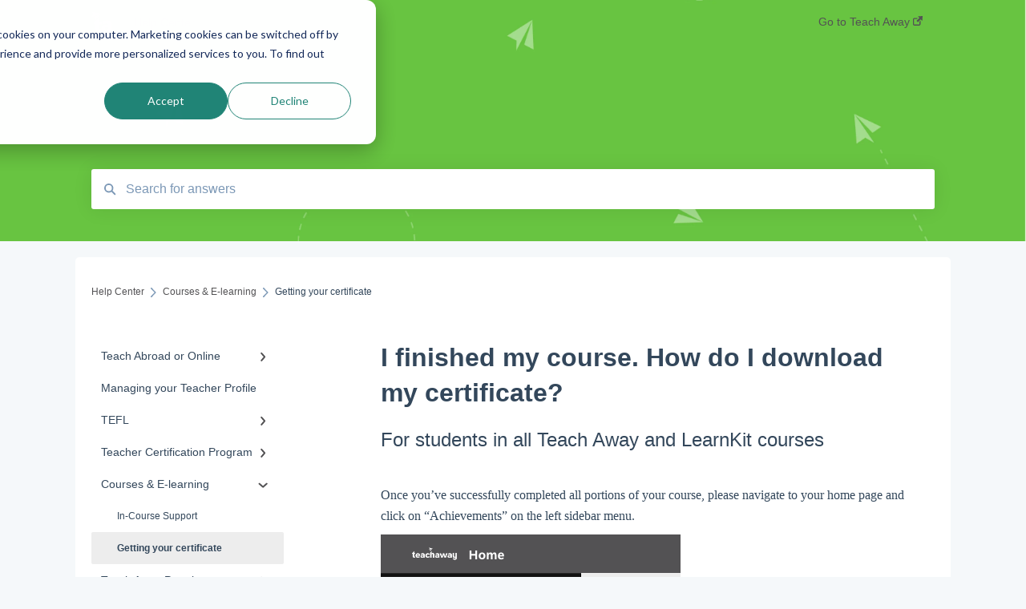

--- FILE ---
content_type: text/html; charset=UTF-8
request_url: https://kb.teachaway.com/en/faq/how-do-i-download-my-certificate
body_size: 8442
content:
<!doctype html><html lang="en"><head>
    
    <meta charset="utf-8">
    
    <title>
      I finished my course. How do I download my certificate?
    </title>
    
    <meta name="description" content="For students in all Teach Away and LearnKit courses">
    <meta name="viewport" content="width=device-width, initial-scale=1">

    <script src="/hs/hsstatic/jquery-libs/static-1.1/jquery/jquery-1.7.1.js"></script>
<script>hsjQuery = window['jQuery'];</script>
    <meta property="og:description" content="For students in all Teach Away and LearnKit courses">
    <meta property="og:title" content="I finished my course. How do I download my certificate?">
    <meta name="twitter:description" content="For students in all Teach Away and LearnKit courses">
    <meta name="twitter:title" content="I finished my course. How do I download my certificate?">

    

    
    <link rel="stylesheet" href="/hs/hsstatic/ContentIcons/static-1.198/fontawesome/5.0.10/css/fontawesome-all.min.css">
<style>
a.cta_button{-moz-box-sizing:content-box !important;-webkit-box-sizing:content-box !important;box-sizing:content-box !important;vertical-align:middle}.hs-breadcrumb-menu{list-style-type:none;margin:0px 0px 0px 0px;padding:0px 0px 0px 0px}.hs-breadcrumb-menu-item{float:left;padding:10px 0px 10px 10px}.hs-breadcrumb-menu-divider:before{content:'›';padding-left:10px}.hs-featured-image-link{border:0}.hs-featured-image{float:right;margin:0 0 20px 20px;max-width:50%}@media (max-width: 568px){.hs-featured-image{float:none;margin:0;width:100%;max-width:100%}}.hs-screen-reader-text{clip:rect(1px, 1px, 1px, 1px);height:1px;overflow:hidden;position:absolute !important;width:1px}
</style>

    

    
<!--  Added by GoogleAnalytics integration -->
<script>
var _hsp = window._hsp = window._hsp || [];
_hsp.push(['addPrivacyConsentListener', function(consent) { if (consent.allowed || (consent.categories && consent.categories.analytics)) {
  (function(i,s,o,g,r,a,m){i['GoogleAnalyticsObject']=r;i[r]=i[r]||function(){
  (i[r].q=i[r].q||[]).push(arguments)},i[r].l=1*new Date();a=s.createElement(o),
  m=s.getElementsByTagName(o)[0];a.async=1;a.src=g;m.parentNode.insertBefore(a,m)
})(window,document,'script','//www.google-analytics.com/analytics.js','ga');
  ga('create','UA-902468-1','auto');
  ga('send','pageview');
}}]);
</script>

<!-- /Added by GoogleAnalytics integration -->

    <link rel="canonical" href="https://kb.teachaway.com/en/faq/how-do-i-download-my-certificate">


<meta property="og:url" content="https://kb.teachaway.com/en/faq/how-do-i-download-my-certificate">
<meta http-equiv="content-language" content="en">



    
      <link rel="shortcut icon" href="https://kb.teachaway.com/hubfs/Teachaway_Airplane_Green_RGB-2.png">
    
    <link href="//7052064.fs1.hubspotusercontent-na1.net/hubfs/7052064/hub_generated/template_assets/DEFAULT_ASSET/1767723238666/template_main.css" rel="stylesheet">
    <link href="//7052064.fs1.hubspotusercontent-na1.net/hubfs/7052064/hub_generated/template_assets/DEFAULT_ASSET/1767723234639/template__support-form.min.css" rel="stylesheet">
    <script type="text/javascript" src="//7052064.fs1.hubspotusercontent-na1.net/hubfs/7052064/hub_generated/template_assets/DEFAULT_ASSET/1767723237081/template_kbdom.min.js"></script>
    <style type="text/css" data-preview-theme="true">
      .kb-article, .kb-search__suggestions__article-content, .kb-search-results__description {
        font-family: georgia, palatino;
      }
      h1, h2, h3, h3 a, h4, h4 a, h5, h6, .kb__text-link, .kb__text-link-small, .kb-header, .kb-sticky-footer,
      .kb-search__suggestions__article-title, .kb-search-results__title,
      #hs_form_target_kb_support_form input.hs-button, #hs_form_target_kb_support_form label, input, select, textarea, #hs_form_target_kb_support_form .hs-field-desc, #hs_form_target_kb_support_form .hs-richtext p {
        font-family: helvetica;
      }
      a,
      .kb-search__suggestions__breadcrumb,
      .kb-header__nav .kbui-dropdown__link {
        color: #535254;
      }
      .kb-header,
      .kb-header a,
      .kb-header button.kb-button--link {
        color: #535254;
      }
      .kb-header svg * {
        fill: #535254;
      }
      .kb-search-section {
        background-color: #ffffff;
      }
      .kb-search-section__title {
        color: #FFFFFF;
      }
      .kb-search-section-with-image {
        background-image: url(https://kb.teachaway.com/hubfs/%5BTeach%20Away%5D%20New%20brand/Patterns/Teachaway_Pattern_Flight_Green.jpg);
        background-size: cover;
        color: #ffffff;
        position: relative;
      }
      .kb-search-section-with-gradient {
        background-color: ;
        background-image: linear-gradient(180deg, #ffffff 0%, transparent 97%);
      }
      .kb-mobile-search-section {
        background-color: #ffffff;
      }
      .kb-search__suggestions a:hover,
      .kb-search__suggestions a:focus,
      .kb-category-menu li.active > a,
      .kb-category-menu li > a:hover {
        background-color: rgba(83, 82, 84, .1);
      }
      .kb-theme--cards .kb-category-menu li.active > a,
      .kb-theme--cards .kb-category-menu li > a:hover {
        background-color: transparent;
      }
      .kb-breadcrumbs > ol > li > span,
      .kb-breadcrumbs > ol > li > a > span,
      .kb-breadcrumbs > .kb-breadcrumbs__mobile-back a {
        font-family: helvetica;
      }
      .kb-breadcrumbs__arrow--left * {
        fill: #535254
      }
      .kb-sidebar .kb-category-menu a,
      .kb-mobile-menu .kb-mobile-menu__current-page,
      .kb-mobile-menu ul > li > a {
        font-family: helvetica;
      }
      .kb-header__logo img {
        max-height: 25px;
      }
      .kb-footer__logo img {
        max-height: 24px;
      }
      /* SVG SUPPORT */
      .kb-header__logo img[src$=".svg"] {
        height: 25px;
      }
      .kb-footer__logo img[src$=".svg"] {
        height: 24px;
      }
      /* MOBILE STYLES */
      .kb-mobile-menu,
      .kb-mobile-search__bar {
        background-color: #ffffff;
      }
      .kb-mobile-menu a,
      .kb-mobile-menu__current-page,
      .kb-mobile-search__input,
      .kb-search--open .kb-mobile-search__input {
        color: #111111
      }
      .kb-mobile-search__input::-webkit-input-placeholder {
        color: #111111
      }
      .kb-mobile-search__input::-moz-placeholder {
        color: #111111
      }
      .kb-mobile-search__input:-ms-input-placeholder {
        color: #111111
      }
      .kb-mobile-search__input:-moz-placeholder {
        color: #111111
      }
      .kb-mobile-search__mag * {
        fill: #111111
      }
      .kb-mobile-menu__arrow *,
      .kb-mobile-search__close * {
        stroke: #111111
      }
      @media (max-width: 767px) {
        .kb-header__nav {
          background-color: #ffffff
        }
        .kb-header,
        .kb-header a {
          color: #111111;
        }
        .kb-header svg * {
          fill: #111111;
        }
        .kb-theme--content.kb-page--index .kb-header__nav-toggle svg *,
        .kb-theme--content.kb-page--index .kb-header__nav-close svg *,
        .kb-theme--tiles.kb-page--index .kb-header__nav-toggle svg *,
        .kb-theme--tiles.kb-page--index .kb-header__nav-close svg *,
        .kb-theme--minimal .kb-header__nav-toggle svg *,
        .kb-theme--minimal .kb-header__nav-close svg *,
        .kb-theme--cards .kb-header__nav-toggle svg *,
        .kb-theme--cards .kb-header__nav-close svg *,
        .kb-theme--default .kb-header__nav-toggle svg *,
        .kb-theme--default .kb-header__nav-close svg * {
          fill: #535254;
        }
      }
    </style>
  <meta name="generator" content="HubSpot"></head>
  <body class="kb-theme--tiles ">
    <header>
      
      
  

  

  

  <div class="kb-header" data-preview-id="kb-header">
    <div class="kb-header-inner" id="kb-header">
      <div class="kb-header__logo">
        
          <a href="https://kb.teachaway.com/faq">
            <img src="https://kb.teachaway.com/hubfs/%5BTeach%20Away%5D%20New%20brand/Logos/.SVG/Teachaway_Brandmark_Wht.svg" alt="company logo">
          </a>
        
      </div>
      <a class="kb-header__title" href="/en/faq">
        Help Center
      </a>
      <nav id="kb-header__nav" class="kb-header__nav" role="navigation">
        <ul>
          
          
            
<li class="kb-header__company-website-link">
  <a href="https://www.teachaway.com" target="_blank" rel="noopener">
    Go to Teach Away
    <svg width="12" height="12" xmlns="http://www.w3.org/2000/svg">
      <path d="M8.11 10.223V7.0472l1.308-1.3077v4.4835c0 .9323-.7628 1.6952-1.6953 1.6952H1.6952C.7628 11.9182 0 11.1553 0 10.223V4.1955C0 3.2628.7628 2.5 1.6952 2.5h4.4833L4.8707 3.8082H1.6952c-.2099 0-.3872.1771-.3872.3873v6.0275c0 .2098.1773.387.3872.387h6.0275c.21 0 .3873-.1772.3873-.387zM5.9428.4417L12.0137 0l-.442 6.0708L9.6368 4.136 6.0925 7.68 4.3333 5.9207l3.544-3.5442L5.9428.4417z" fill="#535254" />
    </svg>
  </a>
</li>

          
          
          
          
        </ul>
      </nav>
      
      <div class="kb-header__nav-controls-container">
        <button id="kb-header__close-target" class="kb-header__nav-close" role="button" aria-label="Close main navigation menu" aria-controls="kb-header__nav kb-header__langs-nav">
          <span class="kb-icon close" aria-hidden="true">
            <svg width="16" height="17" xmlns="http://www.w3.org/2000/svg">
              <g fill="#2D3E50" fill-rule="nonzero">
                <path d="M15.07107 1.42893c.59587.59588.88893 1.23239.0505 2.07081L2.99975 15.62158c-.83842.83842-1.48089.5394-2.0708-.05051C.33305 14.97519.04 14.33868.87841 13.50026L13.00026 1.37842c.83842-.83842 1.48089-.5394 2.0708.05051z" />
                <path d="M15.07107 15.57107c-.59588.59587-1.23239.88893-2.07081.0505L.87842 3.49975C.04 2.66132.33902 2.01885.92893 1.42894 1.52481.83305 2.16132.54 2.99974 1.37841l12.12184 12.12184c.83842.83842.5394 1.48089-.05051 2.0708z" />
              </g>
            </svg>
          </span>
        </button>
        
        <button id="kb-header__main-nav-target" class="kb-header__nav-toggle" role="button" aria-label="Open main navigation menu" aria-controls="kb-header__nav">
          <span class="kb-icon menu">
            <svg width="25" height="17" xmlns="http://www.w3.org/2000/svg">
              <g fill="#2D3E50" fill-rule="nonzero">
                <path d="M24.56897 2.295c0 .85-.2931 1.513-1.72414 1.513H2.15517C.72414 3.808.43103 3.1365.43103 2.295c0-.85.2931-1.513 1.72414-1.513h20.68966c1.43103 0 1.72414.6715 1.72414 1.513zM24.56897 8.8315c0 .85-.2931 1.513-1.72414 1.513H2.15517c-1.43103 0-1.72414-.6715-1.72414-1.513 0-.85.2931-1.513 1.72414-1.513h20.68966c1.43103 0 1.72414.6715 1.72414 1.513zM24.56897 15.3595c0 .85-.2931 1.513-1.72414 1.513H2.15517c-1.43103 0-1.72414-.6715-1.72414-1.513 0-.85.2931-1.513 1.72414-1.513h20.68966c1.43103 0 1.72414.6715 1.72414 1.513z" />
              </g>
            </svg>
          </span>
        </button>
    </div>
    </div>
  </div>
  <!-- Mobile Menu -->
  <div class="kb-mobile-search-section">
    <div class="kb-mobile-header">
      <div class="kb-mobile-menu">
        <div class="kb-mobile-menu__current-page">
          
            
              
                
              
                
              
                
              
                
              
                
              
                
              
                
              
                
              
                
              
                
              
            
          
            
              
            
          
            
              
                
              
                
              
                
              
                
              
                
              
                
              
                
              
                
              
                
              
            
          
            
              
                
              
                
              
                
              
            
          
            
              
                
              
                
                Getting your certificate
                
              
            
          
            
              
                
              
                
              
                
              
            
          
          <svg class="kb-mobile-menu__arrow" width="12" height="7" xmlns="http://www.w3.org/2000/svg">
            <path d="M10.6817 1.6816l-4.5364 4-4.5364-3.9315" stroke="#00A38D" stroke-width="2" fill="none" fill-rule="evenodd" stroke-linecap="round" stroke-linejoin="round" />
          </svg>
        </div>
        <ul>
          
          <li>
            
            
            <a href="/en/faq/teach-abroad-or-online">
              Teach Abroad or Online
            </a>
            <ul>
              
              
              
              <li>
                <a href="/en/faq/teach-abroad-or-online#teaching-abroad-during-covid-19">
                  Teaching abroad during COVID-19
                </a>
              </li>
              
              
              
              <li>
                <a href="/en/faq/teach-abroad-or-online#requirements">
                  Requirements
                </a>
              </li>
              
              
              
              <li>
                <a href="/en/faq/teach-abroad-or-online#application-process">
                  Application Process
                </a>
              </li>
              
              
              
              <li>
                <a href="/en/faq/teach-abroad-or-online#using-the-job-board">
                  Using the Job Board
                </a>
              </li>
              
              
              
              <li>
                <a href="/en/faq/teach-abroad-or-online#online-teaching">
                  Online Teaching
                </a>
              </li>
              
              
              
              <li>
                <a href="/en/faq/teach-abroad-or-online#interview-process">
                  Interview Process
                </a>
              </li>
              
              
              
              <li>
                <a href="/en/faq/teach-abroad-or-online#salary-benefits">
                  Salary &amp; Benefits
                </a>
              </li>
              
              
              
              <li>
                <a href="/en/faq/teach-abroad-or-online#visa-procedure">
                  Visa Procedure
                </a>
              </li>
              
              
              
              <li>
                <a href="/en/faq/teach-abroad-or-online#teaching-with-family">
                  Teaching With Family
                </a>
              </li>
              
              
              
              <li>
                <a href="/en/faq/teach-abroad-or-online#medical-insurance">
                  Medical Insurance
                </a>
              </li>
              
            </ul>
          </li>
          
          <li>
            
            
            <a href="/en/faq/managing-your-teacher-profile">
              Managing your Teacher Profile
            </a>
            <ul>
              
            </ul>
          </li>
          
          <li>
            
            
            <a href="/en/faq/tefl">
              TEFL
            </a>
            <ul>
              
              
              
              <li>
                <a href="/en/faq/tefl#the-basics">
                  The Basics
                </a>
              </li>
              
              
              
              <li>
                <a href="/en/faq/tefl#general-course-information">
                  General Course Information
                </a>
              </li>
              
              
              
              <li>
                <a href="/en/faq/tefl#payment-registration">
                  Payment &amp; Registration
                </a>
              </li>
              
              
              
              <li>
                <a href="/en/faq/tefl#job-placement">
                  Job Placement
                </a>
              </li>
              
              
              
              <li>
                <a href="/en/faq/tefl#certification">
                  Certification
                </a>
              </li>
              
              
              
              <li>
                <a href="/en/faq/tefl#current-students">
                  Current Students
                </a>
              </li>
              
              
              
              <li>
                <a href="/en/faq/tefl#international-house-tefl">
                  International House TEFL
                </a>
              </li>
              
              
              
              <li>
                <a href="/en/faq/tefl#manhattan-college">
                  Manhattan College
                </a>
              </li>
              
              
              
              <li>
                <a href="/en/faq/tefl#technical-support">
                  Technical Support
                </a>
              </li>
              
            </ul>
          </li>
          
          <li>
            
            
            <a href="/en/faq/teacher-certification-program">
              Teacher Certification Program
            </a>
            <ul>
              
              
              
              <li>
                <a href="/en/faq/teacher-certification-program#the-basics">
                  The Basics
                </a>
              </li>
              
              
              
              <li>
                <a href="/en/faq/teacher-certification-program#course-details">
                  Course Details
                </a>
              </li>
              
              
              
              <li>
                <a href="/en/faq/teacher-certification-program#job-placement">
                  Job Placement
                </a>
              </li>
              
            </ul>
          </li>
          
          <li class="active open">
            
            
            <a href="/en/faq/courses-e-learning">
              Courses &amp; E-learning
            </a>
            <ul>
              
              
              
              <li>
                <a href="/en/faq/courses-e-learning#in-course-support">
                  In-Course Support
                </a>
              </li>
              
              
              
              <li class="active">
                <a href="/en/faq/courses-e-learning#getting-your-certificate">
                  Getting your certificate
                </a>
              </li>
              
            </ul>
          </li>
          
          <li>
            
            
            <a href="/en/faq/teach-away-premium-membership">
              Teach Away Premium Membership
            </a>
            <ul>
              
              
              
              <li>
                <a href="/en/faq/teach-away-premium-membership#about-teach-away-premium-membership">
                  About Teach Away Premium Membership
                </a>
              </li>
              
              
              
              <li>
                <a href="/en/faq/teach-away-premium-membership#subscription-and-payments">
                  Subscription and Payments
                </a>
              </li>
              
              
              
              <li>
                <a href="/en/faq/teach-away-premium-membership#benefits-for-premium-members">
                  Benefits for Premium Members
                </a>
              </li>
              
            </ul>
          </li>
          
        </ul>
      </div>
      <div class="kb-mobile-search kb-search" kb-language-tag="en" kb-group-id="6100560734">
        <div class="kb-mobile-search__placeholder"></div>
        <div class="kb-mobile-search__box">
          <div class="kb-mobile-search__bar">
            <svg class="kb-mobile-search__mag" width="15" height="15" xmlns="http://www.w3.org/2000/svg">
              <path d="M14.02 12.672l-3.64-3.64a5.687 5.687 0 0 0 1.06-3.312A5.726 5.726 0 0 0 5.72 0 5.726 5.726 0 0 0 0 5.72a5.726 5.726 0 0 0 5.72 5.72 5.687 5.687 0 0 0 3.311-1.06l3.641 3.64a.95.95 0 0 0 1.348 0 .953.953 0 0 0 0-1.348zm-8.3-3.139a3.813 3.813 0 1 1 0-7.626 3.813 3.813 0 0 1 0 7.626z" fill="#4A4A4A" fill-rule="evenodd" />
            </svg>
            <form action="/en/faq/kb-search-results">
              <input type="text" class="kb-mobile-search__input kb-search__input" name="term" autocomplete="off" placeholder="Search for answers">
              <input type="hidden" name="ref" value="25533080210">
            </form>
            <svg class="kb-mobile-search__close" width="14" height="14" xmlns="http://www.w3.org/2000/svg">
              <g stroke="#4A4A4A" stroke-width="2" fill="none" fill-rule="evenodd" stroke-linecap="round" stroke-linejoin="round">
                <path d="M1 12.314L12.314 1M12.314 12.314L1 1" />
              </g>
            </svg>
          </div>
          <ul class="kb-search__suggestions"></ul>
        </div>
      </div>
    </div>
  </div>

  <script>
    kbDom.whenReady(function() {
          // Mobile Nav Menu
          var mobileToggle = function() {
            var navMenuOpen = document.getElementById('kb-header__main-nav-target');
            var langNavOpen = document.getElementById('kb-header__langs-nav-target');
            var navClose = document.getElementById('kb-header__close-target');

            navMenuOpen.addEventListener('click',function() {
              document.body.classList.toggle('kb-header__main-nav-open');
            });

            if (langNavOpen) {
            langNavOpen.addEventListener('click',function() {
              document.body.classList.toggle('kb-header__lang-nav-open');
            });
            }

            navClose.addEventListener('click',function() {
              document.body.classList.remove('kb-header__main-nav-open');
              document.body.classList.remove('kb-header__lang-nav-open');
            });

          };
          window.addEventListener('click', mobileToggle);
          mobileToggle();

      kbDom.initDropdown(document.querySelector('[data-kbui-dropdown-contents="lang-switcher"]'))

      // Mobile Cat Menu
      document.querySelector('.kb-mobile-menu__current-page').addEventListener('click',function() {
        document.querySelector('.kb-mobile-header').classList.toggle('menu-open');
      });
      document.querySelector('.kb-mobile-search__mag').addEventListener('click',function() {
        document.querySelector('.kb-mobile-header').classList.toggle('search-open');
        if (document.querySelector('.kb-mobile-header').classList.contains('search-open')) {
          document.querySelector('.kb-mobile-search__input').focus();
        }
      });
      document.querySelector('.kb-mobile-search__close').addEventListener('click',function() {
        document.querySelector('.kb-mobile-header').classList.remove('search-open');
      });
    });
  </script>
      
<div class="kb-search-section kb-search-section--narrow kb-search-section-with-image  ">
  <div class="kb-search-section__content content-container">
    <div class="kb-search" kb-language-tag="en" kb-group-id="6100560734">
      <div class="kb-search__placeholder"></div>
      <div class="kb-search__box">
        <div class="kb-search__bar">
          <svg class="kb-search__mag" width="15" height="15" xmlns="http://www.w3.org/2000/svg">
            <path d="M14.02 12.672l-3.64-3.64a5.687 5.687 0 0 0 1.06-3.312A5.726 5.726 0 0 0 5.72 0 5.726 5.726 0 0 0 0 5.72a5.726 5.726 0 0 0 5.72 5.72 5.687 5.687 0 0 0 3.311-1.06l3.641 3.64a.95.95 0 0 0 1.348 0 .953.953 0 0 0 0-1.348zm-8.3-3.139a3.813 3.813 0 1 1 0-7.626 3.813 3.813 0 0 1 0 7.626z" fill="#4A4A4A" fill-rule="evenodd" />
          </svg>
          <form action="/en/faq/kb-search-results">
            <input type="text" class="kb-search__input" name="term" autocomplete="off" placeholder="Search for answers" required>
          </form>
          <svg class="kb-search__close" width="14" height="14" xmlns="http://www.w3.org/2000/svg">
            <g stroke="#4A4A4A" stroke-width="2" fill="none" fill-rule="evenodd" stroke-linecap="round" stroke-linejoin="round">
              <path d="M1 12.314L12.314 1M12.314 12.314L1 1" />
            </g>
          </svg>
        </div>
        <ul class="kb-search__suggestions"></ul>
      </div>
    </div>
  </div>
</div>
      
    </header>
    <main data-preview-id="kb-article-main">
      
<div class="content-container-outer">
  <div class="content-container">
    
<div class="kb-breadcrumbs">
  <div class="kb-breadcrumbs__mobile-back">
    <svg class="kb-breadcrumbs__arrow kb-breadcrumbs__arrow--left" width="7" height="12" xmlns="http://www.w3.org/2000/svg">
      <path d="M.055 5.7194c.018-.045.0518-.0835.0795-.125.0166-.0255.0322-.052.0489-.0775.007-.011.0116-.024.0216-.034L5.2426.2328c.2877-.3.7662-.3115 1.0685-.026a.7468.7468 0 0 1 .0262 1.0605L1.7954 6l4.5419 4.733a.7462.7462 0 0 1-.0262 1.0601.7563.7563 0 0 1-.5214.207.7568.7568 0 0 1-.547-.2325L.205 6.5174c-.01-.0105-.0146-.023-.0216-.0345-.0167-.025-.0323-.0515-.0489-.077-.0277-.0415-.0615-.08-.0796-.125-.0186-.0455-.0222-.0935-.0312-.141C.0147 6.0934 0 6.0474 0 5.9999c0-.047.0146-.093.0237-.1395.009-.0475.0126-.096.0312-.141" fill="#7C98B6" fill-rule="evenodd" />
    </svg>
    <a href="/en/faq">Back to home</a>
  </div>
  <ol itemscope itemtype="http://schema.org/BreadcrumbList">
    <li itemprop="itemListElement" itemscope itemtype="http://schema.org/ListItem">
      <a itemprop="item" href="/en/faq">
        <span itemprop="name">Help Center</span>
      </a>
      <meta itemprop="position" content="1">
    </li>
    
      
        
      
        
      
        
      
        
      
        
          <svg class="kb-breadcrumbs__arrow kb-breadcrumbs__arrow--right" width="7" height="12" xmlns="http://www.w3.org/2000/svg">
            <path d="M6.4905 5.7194c-.018-.045-.0518-.0835-.0795-.125-.0167-.0255-.0323-.052-.049-.0775-.007-.011-.0115-.024-.0216-.034L1.3028.2328c-.2876-.3-.7662-.3115-1.0684-.026a.7468.7468 0 0 0-.0262 1.0605L4.75 6l-4.542 4.733a.7462.7462 0 0 0 .0263 1.0601.7563.7563 0 0 0 .5213.207.7568.7568 0 0 0 .5471-.2325l5.0376-5.2501c.0101-.0105.0146-.023.0217-.0345.0166-.025.0322-.0515.0489-.077.0277-.0415.0614-.08.0795-.125.0187-.0455.0222-.0935.0313-.141.009-.0465.0237-.0925.0237-.14 0-.047-.0147-.093-.0237-.1395-.009-.0475-.0126-.096-.0313-.141" fill="#7C98B6" fill-rule="evenodd" />
          </svg>
          <li itemprop="itemListElement" itemscope itemtype="http://schema.org/ListItem">
            
              
              
              <a itemprop="item" href="/en/faq/courses-e-learning">
                  <span itemprop="name">Courses &amp; E-learning</span>
              </a>
            
            <meta itemprop="position" content="2">
          </li>
          
            
              
            
              
                <svg class="kb-breadcrumbs__arrow kb-breadcrumbs__arrow--right" width="7" height="12" xmlns="http://www.w3.org/2000/svg">
                  <path d="M6.4905 5.7194c-.018-.045-.0518-.0835-.0795-.125-.0167-.0255-.0323-.052-.049-.0775-.007-.011-.0115-.024-.0216-.034L1.3028.2328c-.2876-.3-.7662-.3115-1.0684-.026a.7468.7468 0 0 0-.0262 1.0605L4.75 6l-4.542 4.733a.7462.7462 0 0 0 .0263 1.0601.7563.7563 0 0 0 .5213.207.7568.7568 0 0 0 .5471-.2325l5.0376-5.2501c.0101-.0105.0146-.023.0217-.0345.0166-.025.0322-.0515.0489-.077.0277-.0415.0614-.08.0795-.125.0187-.0455.0222-.0935.0313-.141.009-.0465.0237-.0925.0237-.14 0-.047-.0147-.093-.0237-.1395-.009-.0475-.0126-.096-.0313-.141" fill="#7C98B6" fill-rule="evenodd" />
                </svg>
                <li itemprop="itemListElement" itemscope itemtype="http://schema.org/ListItem">
                  <span itemprop="name">Getting your certificate</span>
                  <meta itemprop="position" content="3">
                </li>
              
            
          
        
      
        
      
    
  </ol>
</div>
    <div class="main-body">
      <div class="kb-sidebar">
        
<div class="kb-category-menu">
  <ul>
    
    <li>
        
        
      <a href="/en/faq/teach-abroad-or-online">
        <div class="kb-category-menu-option" data-id="14311812892">
          <span class="kb-category-menu-option__color-bar" style="background-color: #535254;"></span>
          Teach Abroad or Online
        </div>
        
        <div>
          <svg width="12" height="7" xmlns="http://www.w3.org/2000/svg">
            <path d="M10.6817 1.6816l-4.5364 4-4.5364-3.9315" stroke="#535254" stroke-width="2" fill="none" fill-rule="evenodd" stroke-linecap="round" stroke-linejoin="round" />
          </svg>
        </div>
        
      </a>
      <ul>
        
        <li data-id="37200921975">
          
          
          <a href="/en/faq/teach-abroad-or-online#teaching-abroad-during-covid-19">
            <span class="kb-category-menu-option__color-bar" style="background-color: #535254;"></span>
            Teaching abroad during COVID-19
          </a>
        </li>
        
        <li data-id="26097228548">
          
          
          <a href="/en/faq/teach-abroad-or-online#requirements">
            <span class="kb-category-menu-option__color-bar" style="background-color: #535254;"></span>
            Requirements
          </a>
        </li>
        
        <li data-id="26097708818">
          
          
          <a href="/en/faq/teach-abroad-or-online#application-process">
            <span class="kb-category-menu-option__color-bar" style="background-color: #535254;"></span>
            Application Process
          </a>
        </li>
        
        <li data-id="26097708862">
          
          
          <a href="/en/faq/teach-abroad-or-online#using-the-job-board">
            <span class="kb-category-menu-option__color-bar" style="background-color: #535254;"></span>
            Using the Job Board
          </a>
        </li>
        
        <li data-id="25876592528">
          
          
          <a href="/en/faq/teach-abroad-or-online#online-teaching">
            <span class="kb-category-menu-option__color-bar" style="background-color: #535254;"></span>
            Online Teaching
          </a>
        </li>
        
        <li data-id="26097708872">
          
          
          <a href="/en/faq/teach-abroad-or-online#interview-process">
            <span class="kb-category-menu-option__color-bar" style="background-color: #535254;"></span>
            Interview Process
          </a>
        </li>
        
        <li data-id="26097228576">
          
          
          <a href="/en/faq/teach-abroad-or-online#salary-benefits">
            <span class="kb-category-menu-option__color-bar" style="background-color: #535254;"></span>
            Salary &amp; Benefits
          </a>
        </li>
        
        <li data-id="26097708879">
          
          
          <a href="/en/faq/teach-abroad-or-online#visa-procedure">
            <span class="kb-category-menu-option__color-bar" style="background-color: #535254;"></span>
            Visa Procedure
          </a>
        </li>
        
        <li data-id="26097708936">
          
          
          <a href="/en/faq/teach-abroad-or-online#teaching-with-family">
            <span class="kb-category-menu-option__color-bar" style="background-color: #535254;"></span>
            Teaching With Family
          </a>
        </li>
        
        <li data-id="26085050436">
          
          
          <a href="/en/faq/teach-abroad-or-online#medical-insurance">
            <span class="kb-category-menu-option__color-bar" style="background-color: #535254;"></span>
            Medical Insurance
          </a>
        </li>
        
      </ul>
    </li>
    
    <li>
        
        
      <a href="/en/faq/managing-your-teacher-profile">
        <div class="kb-category-menu-option" data-id="14311812928">
          <span class="kb-category-menu-option__color-bar" style="background-color: #535254;"></span>
          Managing your Teacher Profile
        </div>
        
      </a>
      <ul>
        
      </ul>
    </li>
    
    <li>
        
        
      <a href="/en/faq/tefl">
        <div class="kb-category-menu-option" data-id="11704916619">
          <span class="kb-category-menu-option__color-bar" style="background-color: #535254;"></span>
          TEFL
        </div>
        
        <div>
          <svg width="12" height="7" xmlns="http://www.w3.org/2000/svg">
            <path d="M10.6817 1.6816l-4.5364 4-4.5364-3.9315" stroke="#535254" stroke-width="2" fill="none" fill-rule="evenodd" stroke-linecap="round" stroke-linejoin="round" />
          </svg>
        </div>
        
      </a>
      <ul>
        
        <li data-id="14311812906">
          
          
          <a href="/en/faq/tefl#the-basics">
            <span class="kb-category-menu-option__color-bar" style="background-color: #535254;"></span>
            The Basics
          </a>
        </li>
        
        <li data-id="11704916656">
          
          
          <a href="/en/faq/tefl#general-course-information">
            <span class="kb-category-menu-option__color-bar" style="background-color: #535254;"></span>
            General Course Information
          </a>
        </li>
        
        <li data-id="14311812908">
          
          
          <a href="/en/faq/tefl#payment-registration">
            <span class="kb-category-menu-option__color-bar" style="background-color: #535254;"></span>
            Payment &amp; Registration
          </a>
        </li>
        
        <li data-id="14311812911">
          
          
          <a href="/en/faq/tefl#job-placement">
            <span class="kb-category-menu-option__color-bar" style="background-color: #535254;"></span>
            Job Placement
          </a>
        </li>
        
        <li data-id="14311812909">
          
          
          <a href="/en/faq/tefl#certification">
            <span class="kb-category-menu-option__color-bar" style="background-color: #535254;"></span>
            Certification
          </a>
        </li>
        
        <li data-id="24230809873">
          
          
          <a href="/en/faq/tefl#current-students">
            <span class="kb-category-menu-option__color-bar" style="background-color: #535254;"></span>
            Current Students
          </a>
        </li>
        
        <li data-id="24230844119">
          
          
          <a href="/en/faq/tefl#international-house-tefl">
            <span class="kb-category-menu-option__color-bar" style="background-color: #535254;"></span>
            International House TEFL
          </a>
        </li>
        
        <li data-id="39074849497">
          
          
          <a href="/en/faq/tefl#manhattan-college">
            <span class="kb-category-menu-option__color-bar" style="background-color: #535254;"></span>
            Manhattan College
          </a>
        </li>
        
        <li data-id="11711115716">
          
          
          <a href="/en/faq/tefl#technical-support">
            <span class="kb-category-menu-option__color-bar" style="background-color: #535254;"></span>
            Technical Support
          </a>
        </li>
        
      </ul>
    </li>
    
    <li>
        
        
      <a href="/en/faq/teacher-certification-program">
        <div class="kb-category-menu-option" data-id="14311812912">
          <span class="kb-category-menu-option__color-bar" style="background-color: #535254;"></span>
          Teacher Certification Program
        </div>
        
        <div>
          <svg width="12" height="7" xmlns="http://www.w3.org/2000/svg">
            <path d="M10.6817 1.6816l-4.5364 4-4.5364-3.9315" stroke="#535254" stroke-width="2" fill="none" fill-rule="evenodd" stroke-linecap="round" stroke-linejoin="round" />
          </svg>
        </div>
        
      </a>
      <ul>
        
        <li data-id="14311812913">
          
          
          <a href="/en/faq/teacher-certification-program#the-basics">
            <span class="kb-category-menu-option__color-bar" style="background-color: #535254;"></span>
            The Basics
          </a>
        </li>
        
        <li data-id="14311812914">
          
          
          <a href="/en/faq/teacher-certification-program#course-details">
            <span class="kb-category-menu-option__color-bar" style="background-color: #535254;"></span>
            Course Details
          </a>
        </li>
        
        <li data-id="14311812916">
          
          
          <a href="/en/faq/teacher-certification-program#job-placement">
            <span class="kb-category-menu-option__color-bar" style="background-color: #535254;"></span>
            Job Placement
          </a>
        </li>
        
      </ul>
    </li>
    
    <li class="open">
        
        
      <a href="/en/faq/courses-e-learning">
        <div class="kb-category-menu-option" data-id="14311812919">
          <span class="kb-category-menu-option__color-bar" style="background-color: #535254;"></span>
          Courses &amp; E-learning
        </div>
        
        <div>
          <svg width="12" height="7" xmlns="http://www.w3.org/2000/svg">
            <path d="M10.6817 1.6816l-4.5364 4-4.5364-3.9315" stroke="#535254" stroke-width="2" fill="none" fill-rule="evenodd" stroke-linecap="round" stroke-linejoin="round" />
          </svg>
        </div>
        
      </a>
      <ul>
        
        <li data-id="14311812921">
          
          
          <a href="/en/faq/courses-e-learning#in-course-support">
            <span class="kb-category-menu-option__color-bar" style="background-color: #535254;"></span>
            In-Course Support
          </a>
        </li>
        
        <li class="active" data-id="41196862515">
          
          
          <a href="/en/faq/courses-e-learning#getting-your-certificate">
            <span class="kb-category-menu-option__color-bar" style="background-color: #535254;"></span>
            Getting your certificate
          </a>
        </li>
        
      </ul>
    </li>
    
    <li>
        
        
      <a href="/en/faq/teach-away-premium-membership">
        <div class="kb-category-menu-option" data-id="144105285133">
          <span class="kb-category-menu-option__color-bar" style="background-color: #535254;"></span>
          Teach Away Premium Membership
        </div>
        
        <div>
          <svg width="12" height="7" xmlns="http://www.w3.org/2000/svg">
            <path d="M10.6817 1.6816l-4.5364 4-4.5364-3.9315" stroke="#535254" stroke-width="2" fill="none" fill-rule="evenodd" stroke-linecap="round" stroke-linejoin="round" />
          </svg>
        </div>
        
      </a>
      <ul>
        
        <li data-id="144103450248">
          
          
          <a href="/en/faq/teach-away-premium-membership#about-teach-away-premium-membership">
            <span class="kb-category-menu-option__color-bar" style="background-color: #535254;"></span>
            About Teach Away Premium Membership
          </a>
        </li>
        
        <li data-id="149727440047">
          
          
          <a href="/en/faq/teach-away-premium-membership#subscription-and-payments">
            <span class="kb-category-menu-option__color-bar" style="background-color: #535254;"></span>
            Subscription and Payments
          </a>
        </li>
        
        <li data-id="149728412490">
          
          
          <a href="/en/faq/teach-away-premium-membership#benefits-for-premium-members">
            <span class="kb-category-menu-option__color-bar" style="background-color: #535254;"></span>
            Benefits for Premium Members
          </a>
        </li>
        
      </ul>
    </li>
    
  </ul>
</div>

<script>
  kbDom.whenReady(function() {
    document.querySelectorAll('.kb-category-menu svg').forEach(function(el) {
      el.addEventListener('click', function(e) {
        e.preventDefault();
        var li = kbDom.closest('li', this);
        if (li) {
          li.classList.toggle('open');
        }
      });
    })
  })
</script>
      </div>
      <div class="kb-content">
        



<div class="kb-article tinymce-content">
  <h1><span id="hs_cos_wrapper_name" class="hs_cos_wrapper hs_cos_wrapper_meta_field hs_cos_wrapper_type_text" style="" data-hs-cos-general-type="meta_field" data-hs-cos-type="text">I finished my course. How do I download my certificate?</span></h1>
  
    <h2>For students in all Teach Away and LearnKit courses</h2>
   <p>Once you’ve successfully completed all portions of your course, please navigate to your home page and click on “Achievements” on the left sidebar menu.&nbsp;</p>
<p><img alt="Screen Shot 2020-11-13 at 12.23.48 PM" class="hs-image-align-none" style="width: 374px; height: auto;" src="https://kb.teachaway.com/hs-fs/hubfs/Screen%20Shot%202020-11-13%20at%2012.23.48%20PM.png?width=374&amp;name=Screen%20Shot%202020-11-13%20at%2012.23.48%20PM.png" width="374" srcset="https://kb.teachaway.com/hs-fs/hubfs/Screen%20Shot%202020-11-13%20at%2012.23.48%20PM.png?width=187&amp;name=Screen%20Shot%202020-11-13%20at%2012.23.48%20PM.png 187w, https://kb.teachaway.com/hs-fs/hubfs/Screen%20Shot%202020-11-13%20at%2012.23.48%20PM.png?width=374&amp;name=Screen%20Shot%202020-11-13%20at%2012.23.48%20PM.png 374w, https://kb.teachaway.com/hs-fs/hubfs/Screen%20Shot%202020-11-13%20at%2012.23.48%20PM.png?width=561&amp;name=Screen%20Shot%202020-11-13%20at%2012.23.48%20PM.png 561w, https://kb.teachaway.com/hs-fs/hubfs/Screen%20Shot%202020-11-13%20at%2012.23.48%20PM.png?width=748&amp;name=Screen%20Shot%202020-11-13%20at%2012.23.48%20PM.png 748w, https://kb.teachaway.com/hs-fs/hubfs/Screen%20Shot%202020-11-13%20at%2012.23.48%20PM.png?width=935&amp;name=Screen%20Shot%202020-11-13%20at%2012.23.48%20PM.png 935w, https://kb.teachaway.com/hs-fs/hubfs/Screen%20Shot%202020-11-13%20at%2012.23.48%20PM.png?width=1122&amp;name=Screen%20Shot%202020-11-13%20at%2012.23.48%20PM.png 1122w" sizes="(max-width: 374px) 100vw, 374px"></p>
<p>On the next screen, look for the final module of your course. You should see hyperlinked text that prompts you to download your certificate. Click this text and your certificate will automatically download onto your device.&nbsp;</p>
<p><img alt="Screen Shot 2020-11-13 at 12.26.18 PM" class="hs-image-align-none" style="width: 688px; height: auto;" src="https://kb.teachaway.com/hs-fs/hubfs/Screen%20Shot%202020-11-13%20at%2012.26.18%20PM.png?width=688&amp;name=Screen%20Shot%202020-11-13%20at%2012.26.18%20PM.png" width="688" srcset="https://kb.teachaway.com/hs-fs/hubfs/Screen%20Shot%202020-11-13%20at%2012.26.18%20PM.png?width=344&amp;name=Screen%20Shot%202020-11-13%20at%2012.26.18%20PM.png 344w, https://kb.teachaway.com/hs-fs/hubfs/Screen%20Shot%202020-11-13%20at%2012.26.18%20PM.png?width=688&amp;name=Screen%20Shot%202020-11-13%20at%2012.26.18%20PM.png 688w, https://kb.teachaway.com/hs-fs/hubfs/Screen%20Shot%202020-11-13%20at%2012.26.18%20PM.png?width=1032&amp;name=Screen%20Shot%202020-11-13%20at%2012.26.18%20PM.png 1032w, https://kb.teachaway.com/hs-fs/hubfs/Screen%20Shot%202020-11-13%20at%2012.26.18%20PM.png?width=1376&amp;name=Screen%20Shot%202020-11-13%20at%2012.26.18%20PM.png 1376w, https://kb.teachaway.com/hs-fs/hubfs/Screen%20Shot%202020-11-13%20at%2012.26.18%20PM.png?width=1720&amp;name=Screen%20Shot%202020-11-13%20at%2012.26.18%20PM.png 1720w, https://kb.teachaway.com/hs-fs/hubfs/Screen%20Shot%202020-11-13%20at%2012.26.18%20PM.png?width=2064&amp;name=Screen%20Shot%202020-11-13%20at%2012.26.18%20PM.png 2064w" sizes="(max-width: 688px) 100vw, 688px"></p>
<p>We recommend using a laptop or desktop computer for downloading the PDF of your certificate.&nbsp;</p>
<div class="hs-callout-type-tip" data-hs-callout-type="tip">
<p>Applicable to the following courses:</p>
<ul>
<li>Manhattan College TEFL</li>
<li>Disciplinary Literacy</li>
<li>Digital Literacy for the K-8 Classroom</li>
<li>Culturally Responsive Teaching</li>
<li>JHU&nbsp;</li>
</ul>
</div>
<p>&nbsp;</p>
</div>

<script>
  kbDom.whenReady(function() {
    var smoothScroll = new smoothAnchorsScrolling();

    var articleSmoothScrolling = function() {
      function scrollToAnchor(state) {
        const anchorId = (state && state.anchorId) || null;
        if (!anchorId) {
          return;
        }
        var anchor = document.querySelector(
          '[id="' + anchorId.substring(1) + '"][data-hs-anchor="true"]'
        );
        smoothScroll.scrollTo(anchor);
      }

      document
        .querySelectorAll('a[href^="#"][rel*="noopener"]')
        .forEach(function(link) {
          // Adding the handler to the click event on each anchor link
          link.addEventListener('click', function(e) {
            e.preventDefault();
            var node = e.currentTarget;
            var targetAnchorId = decodeURI(node.hash);
            var state = { anchorId: targetAnchorId };

            scrollToAnchor(state);
            history.pushState(state, null, node.href);
          });
        });

      window.addEventListener('popstate', function(e) {
        if (e.state !== undefined) {
          scrollToAnchor(e.state);
        }
      });

      (function() {
        var targetAnchorId = decodeURI(window.location.hash);
        var initialState = {
          anchorId: targetAnchorId,
        };
        if (targetAnchorId) {
          setTimeout(function() {
            scrollToAnchor(initialState);
          }, 1);
        }
        history.pushState(initialState, null, '');
      })();
    };

    window.addEventListener('load', function(e) {
      articleSmoothScrolling();
    });
  });
</script>
        <div id="ka-feedback-form-container" portal-id="2736097" article-id="25533080210" knowledge-base-id="6100560734" article-language-tag="en" ungated-for-multi-language="true" enviro="prod" feedback-hubapi-domain="feedback.hubapi.com" js-feedback-domain="js.hubspotfeedback.com">
  <div id="ka-feedback-form"></div>
  <link rel="stylesheet" href="https://js.hubspotfeedback.com/feedbackknowledge.css">
  <script type="text/javascript" src="https://js.hubspotfeedback.com/feedbackknowledge.js"></script>
</div>
        

<div id="kb-related-articles-container" portal-id="2736097" knowledge-base-id="6100560734" article-id="25533080210" article-language="en" heading="Related articles" enviro="prod" public-hubapi-domain="public.hubapi.com">
  
    <div id="kb-related-articles"></div>
    <link rel="stylesheet" href="https://js.hubspotfeedback.com/relatedarticles.css">
    <script type="text/javascript" src="https://js.hubspotfeedback.com/relatedarticles.js"></script>
  
</div>
      </div>
    </div>
  </div>
</div>

    </main>
    <footer>
      





 







  


<div class="kb-sticky-footer" data-preview-id="kb-footer">
  <div class="kb-footer">
    
      <div class="kb-footer__center-aligned-content">
        
        
          <div class="kb-footer__title">Teach Away Help Center</div>
        
        
      </div>
    
    
      <div class="kb-footer__links-container">
        <ul class="kb-footer__links columns__one">
          
            
<li class="kb-footer__company-website-link">
  <a href="https://www.teachaway.com" target="_blank" rel="noopener">
    Go to Teach Away
    <svg width="12" height="12" xmlns="http://www.w3.org/2000/svg">
      <path d="M8.11 10.223V7.0472l1.308-1.3077v4.4835c0 .9323-.7628 1.6952-1.6953 1.6952H1.6952C.7628 11.9182 0 11.1553 0 10.223V4.1955C0 3.2628.7628 2.5 1.6952 2.5h4.4833L4.8707 3.8082H1.6952c-.2099 0-.3872.1771-.3872.3873v6.0275c0 .2098.1773.387.3872.387h6.0275c.21 0 .3873-.1772.3873-.387zM5.9428.4417L12.0137 0l-.442 6.0708L9.6368 4.136 6.0925 7.68 4.3333 5.9207l3.544-3.5442L5.9428.4417z" fill="#535254" />
    </svg>
  </a>
</li>

          
        </ul>
      </div>
    
  </div>
</div>
    </footer>
    
<!-- HubSpot performance collection script -->
<script defer src="/hs/hsstatic/content-cwv-embed/static-1.1293/embed.js"></script>

<!-- Start of HubSpot Analytics Code -->
<script type="text/javascript">
var _hsq = _hsq || [];
_hsq.push(["setContentType", "knowledge-article"]);
_hsq.push(["setCanonicalUrl", "https:\/\/kb.teachaway.com\/en\/faq\/how-do-i-download-my-certificate"]);
_hsq.push(["setPageId", "25533080210"]);
_hsq.push(["setContentMetadata", {
    "contentPageId": 25533080210,
    "legacyPageId": "25533080210",
    "contentFolderId": null,
    "contentGroupId": 6100560734,
    "abTestId": null,
    "languageVariantId": 25533080210,
    "languageCode": "en",
    
    
}]);
</script>

<script type="text/javascript" id="hs-script-loader" async defer src="/hs/scriptloader/2736097.js"></script>
<!-- End of HubSpot Analytics Code -->


<script type="text/javascript">
var hsVars = {
    render_id: "42a68e6b-41d6-468c-8338-9b2771ff16cf",
    ticks: 1767779742556,
    page_id: 25533080210,
    
    content_group_id: 6100560734,
    portal_id: 2736097,
    app_hs_base_url: "https://app.hubspot.com",
    cp_hs_base_url: "https://cp.hubspot.com",
    language: "en",
    analytics_page_type: "knowledge-article",
    scp_content_type: "",
    
    analytics_page_id: "25533080210",
    category_id: 6,
    folder_id: 0,
    is_hubspot_user: false
}
</script>


<script defer src="/hs/hsstatic/HubspotToolsMenu/static-1.432/js/index.js"></script>




    <script type="text/javascript" src="//7052064.fs1.hubspotusercontent-na1.net/hubfs/7052064/hub_generated/template_assets/DEFAULT_ASSET/1767723237965/template_purify.min.js"></script>
    <script type="text/javascript" src="//7052064.fs1.hubspotusercontent-na1.net/hubfs/7052064/hub_generated/template_assets/DEFAULT_ASSET/1767723236021/template_kb-search.min.js"></script>
    <script type="text/javascript" src="//7052064.fs1.hubspotusercontent-na1.net/hubfs/7052064/hub_generated/template_assets/DEFAULT_ASSET/1767723241963/template_sticky-header.min.js"></script>
    <script type="text/javascript" src="//7052064.fs1.hubspotusercontent-na1.net/hubfs/7052064/hub_generated/template_assets/DEFAULT_ASSET/1767723241044/template_smooth-anchors-scrolling.min.js"></script>
  
</body></html>

--- FILE ---
content_type: image/svg+xml
request_url: https://kb.teachaway.com/hubfs/%5BTeach%20Away%5D%20New%20brand/Logos/.SVG/Teachaway_Brandmark_Wht.svg
body_size: 47
content:
<svg id="Layer_1" data-name="Layer 1" xmlns="http://www.w3.org/2000/svg" viewBox="0 0 146.05 138.41"><defs><style>.cls-1{fill:#fff;}</style></defs><title>Teachaway_Brandmark_Wht</title><polygon class="cls-1" points="19.76 36.15 26.08 55.87 45.8 34.16 65.52 12.44 19.76 36.15"/><polygon class="cls-1" points="8.19 0 14.51 19.72 0 33.42 65.52 12.44 36.85 6.22 8.19 0"/><path class="cls-1" d="M146,87.11v50.17H122v-8.84c-5,6.56-13.11,10-23.52,10-16.39,0-26.37-10-26.37-24.09,0-14.54,10.4-23.09,29.5-23.23h20.24V90c0-7.55-5-12.11-15-12.11-6.41,0-14.82,2.28-22.95,6.41L76.93,68c12-5.56,22.8-8.69,35.63-8.69C133.65,59.32,145.91,69.72,146,87.11Zm-24.23,24.09v-6.84H106.29c-7.41,0-11.12,2.57-11.12,8.26s4,9.12,10.83,9.12C113.7,121.74,120.25,117.46,121.82,111.19Z"/><path class="cls-1" d="M63.19,117.68a6.22,6.22,0,0,1-4.81-1.93q-1.78-1.93-1.78-6.33V84.27H76.15L70.2,70.45,69.14,68H56.6L56,35.7l-25,27.6V68H19.54V84.27H31.06v25.3q0,14.63,6.52,21.37t19.17,6.74a67.28,67.28,0,0,0,8-.42,73.59,73.59,0,0,0,7.65-1.4l-.12-1.22a28.4,28.4,0,0,1-7.29-17C64.47,117.67,63.87,117.68,63.19,117.68Z"/></svg>